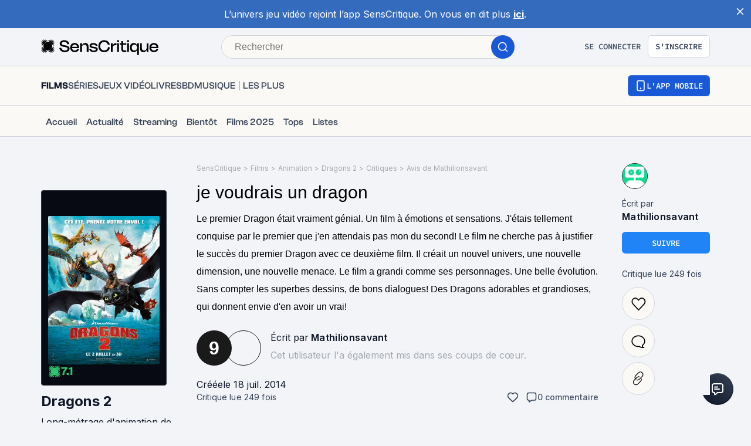

--- FILE ---
content_type: application/javascript; charset=UTF-8
request_url: https://www.senscritique.com/_next/static/chunks/pages/universe/%5Bslug%5D/critique/%5Bid%5D-d9c8ac2006bb7b60.js
body_size: 15015
content:
(self.webpackChunk_N_E=self.webpackChunk_N_E||[]).push([[5922,2276],{60990:function(e){var n={kind:"Document",definitions:[{kind:"OperationDefinition",operation:"mutation",name:{kind:"Name",value:"IncrementHits"},variableDefinitions:[{kind:"VariableDefinition",variable:{kind:"Variable",name:{kind:"Name",value:"listId"}},type:{kind:"NamedType",name:{kind:"Name",value:"Int"}},directives:[]},{kind:"VariableDefinition",variable:{kind:"Variable",name:{kind:"Name",value:"reviewId"}},type:{kind:"NamedType",name:{kind:"Name",value:"Int"}},directives:[]}],directives:[],selectionSet:{kind:"SelectionSet",selections:[{kind:"Field",name:{kind:"Name",value:"incrementHits"},arguments:[{kind:"Argument",name:{kind:"Name",value:"listId"},value:{kind:"Variable",name:{kind:"Name",value:"listId"}}},{kind:"Argument",name:{kind:"Name",value:"reviewId"},value:{kind:"Variable",name:{kind:"Name",value:"reviewId"}}}],directives:[]}]}}],loc:{start:0,end:111}};n.loc.source={body:"mutation IncrementHits($listId: Int, $reviewId: Int) {\n  incrementHits(listId: $listId, reviewId: $reviewId)\n}\n",name:"GraphQL request",locationOffset:{line:1,column:1}};var i={};function t(e,n){for(var i=0;i<e.definitions.length;i++){var t=e.definitions[i];if(t.name&&t.name.value==n)return t}}n.definitions.forEach(function(e){if(e.name){var n=new Set;(function e(n,i){if("FragmentSpread"===n.kind)i.add(n.name.value);else if("VariableDefinition"===n.kind){var t=n.type;"NamedType"===t.kind&&i.add(t.name.value)}n.selectionSet&&n.selectionSet.selections.forEach(function(n){e(n,i)}),n.variableDefinitions&&n.variableDefinitions.forEach(function(n){e(n,i)}),n.definitions&&n.definitions.forEach(function(n){e(n,i)})})(e,n),i[e.name.value]=n}}),e.exports=n,e.exports.IncrementHits=function(e,n){var r={kind:e.kind,definitions:[t(e,n)]};e.hasOwnProperty("loc")&&(r.loc=e.loc);var l=i[n]||new Set,a=new Set,o=new Set;for(l.forEach(function(e){o.add(e)});o.size>0;){var d=o;o=new Set,d.forEach(function(e){a.has(e)||(a.add(e),(i[e]||new Set).forEach(function(e){o.add(e)}))})}return a.forEach(function(n){var i=t(e,n);i&&r.definitions.push(i)}),r}(n,"IncrementHits")},15055:function(e,n,i){var t={kind:"Document",definitions:[{kind:"FragmentDefinition",name:{kind:"Name",value:"ProductMinimal"},typeCondition:{kind:"NamedType",name:{kind:"Name",value:"Product"}},directives:[],selectionSet:{kind:"SelectionSet",selections:[{kind:"FragmentSpread",name:{kind:"Name",value:"CommonProductMinimalInfos"},directives:[]},{kind:"FragmentSpread",name:{kind:"Name",value:"ProductProfessions"},directives:[]}]}}],loc:{start:0,end:220}};t.loc.source={body:'#import "queries/Product/fragments/CommonProductMinimalInfos.gql"\n#import "queries/Product/fragments/ProductProfessions.gql"\n\nfragment ProductMinimal on Product {\n  ...CommonProductMinimalInfos\n  ...ProductProfessions\n}\n',name:"GraphQL request",locationOffset:{line:1,column:1}};var r={};function l(e){return e.filter(function(e){if("FragmentDefinition"!==e.kind)return!0;var n=e.name.value;return!r[n]&&(r[n]=!0,!0)})}t.definitions=t.definitions.concat(l(i(28928).definitions)),t.definitions=t.definitions.concat(l(i(85208).definitions));var a={};function o(e,n){for(var i=0;i<e.definitions.length;i++){var t=e.definitions[i];if(t.name&&t.name.value==n)return t}}t.definitions.forEach(function(e){if(e.name){var n=new Set;(function e(n,i){if("FragmentSpread"===n.kind)i.add(n.name.value);else if("VariableDefinition"===n.kind){var t=n.type;"NamedType"===t.kind&&i.add(t.name.value)}n.selectionSet&&n.selectionSet.selections.forEach(function(n){e(n,i)}),n.variableDefinitions&&n.variableDefinitions.forEach(function(n){e(n,i)}),n.definitions&&n.definitions.forEach(function(n){e(n,i)})})(e,n),a[e.name.value]=n}}),e.exports=t,e.exports.ProductMinimal=function(e,n){var i={kind:e.kind,definitions:[o(e,n)]};e.hasOwnProperty("loc")&&(i.loc=e.loc);var t=a[n]||new Set,r=new Set,l=new Set;for(t.forEach(function(e){l.add(e)});l.size>0;){var d=l;l=new Set,d.forEach(function(e){r.has(e)||(r.add(e),(a[e]||new Set).forEach(function(e){l.add(e)}))})}return r.forEach(function(n){var t=o(e,n);t&&i.definitions.push(t)}),i}(t,"ProductMinimal")},85208:function(e){var n={kind:"Document",definitions:[{kind:"FragmentDefinition",name:{kind:"Name",value:"ProductProfessions"},typeCondition:{kind:"NamedType",name:{kind:"Name",value:"Product"}},directives:[],selectionSet:{kind:"SelectionSet",selections:[{kind:"Field",name:{kind:"Name",value:"actors"},arguments:[],directives:[],selectionSet:{kind:"SelectionSet",selections:[{kind:"Field",name:{kind:"Name",value:"name"},arguments:[],directives:[]},{kind:"Field",name:{kind:"Name",value:"person_id"},arguments:[],directives:[]},{kind:"Field",name:{kind:"Name",value:"url"},arguments:[],directives:[]}]}},{kind:"Field",name:{kind:"Name",value:"artists"},arguments:[],directives:[],selectionSet:{kind:"SelectionSet",selections:[{kind:"Field",name:{kind:"Name",value:"name"},arguments:[],directives:[]},{kind:"Field",name:{kind:"Name",value:"person_id"},arguments:[],directives:[]},{kind:"Field",name:{kind:"Name",value:"url"},arguments:[],directives:[]}]}},{kind:"Field",name:{kind:"Name",value:"authors"},arguments:[],directives:[],selectionSet:{kind:"SelectionSet",selections:[{kind:"Field",name:{kind:"Name",value:"name"},arguments:[],directives:[]},{kind:"Field",name:{kind:"Name",value:"person_id"},arguments:[],directives:[]},{kind:"Field",name:{kind:"Name",value:"url"},arguments:[],directives:[]}]}},{kind:"Field",name:{kind:"Name",value:"tvChannel"},arguments:[],directives:[],selectionSet:{kind:"SelectionSet",selections:[{kind:"Field",name:{kind:"Name",value:"name"},arguments:[],directives:[]},{kind:"Field",name:{kind:"Name",value:"url"},arguments:[],directives:[]}]}},{kind:"Field",name:{kind:"Name",value:"creators"},arguments:[],directives:[],selectionSet:{kind:"SelectionSet",selections:[{kind:"Field",name:{kind:"Name",value:"name"},arguments:[],directives:[]},{kind:"Field",name:{kind:"Name",value:"person_id"},arguments:[],directives:[]},{kind:"Field",name:{kind:"Name",value:"url"},arguments:[],directives:[]}]}},{kind:"Field",name:{kind:"Name",value:"developers"},arguments:[],directives:[],selectionSet:{kind:"SelectionSet",selections:[{kind:"Field",name:{kind:"Name",value:"name"},arguments:[],directives:[]},{kind:"Field",name:{kind:"Name",value:"person_id"},arguments:[],directives:[]},{kind:"Field",name:{kind:"Name",value:"url"},arguments:[],directives:[]}]}},{kind:"Field",name:{kind:"Name",value:"directors"},arguments:[],directives:[],selectionSet:{kind:"SelectionSet",selections:[{kind:"Field",name:{kind:"Name",value:"name"},arguments:[],directives:[]},{kind:"Field",name:{kind:"Name",value:"person_id"},arguments:[],directives:[]},{kind:"Field",name:{kind:"Name",value:"url"},arguments:[],directives:[]}]}},{kind:"Field",name:{kind:"Name",value:"distributors"},arguments:[],directives:[],selectionSet:{kind:"SelectionSet",selections:[{kind:"Field",name:{kind:"Name",value:"name"},arguments:[],directives:[]},{kind:"Field",name:{kind:"Name",value:"person_id"},arguments:[],directives:[]},{kind:"Field",name:{kind:"Name",value:"url"},arguments:[],directives:[]}]}},{kind:"Field",name:{kind:"Name",value:"illustrators"},arguments:[],directives:[],selectionSet:{kind:"SelectionSet",selections:[{kind:"Field",name:{kind:"Name",value:"name"},arguments:[],directives:[]},{kind:"Field",name:{kind:"Name",value:"person_id"},arguments:[],directives:[]},{kind:"Field",name:{kind:"Name",value:"url"},arguments:[],directives:[]}]}},{kind:"Field",name:{kind:"Name",value:"musicLabels"},arguments:[],directives:[],selectionSet:{kind:"SelectionSet",selections:[{kind:"Field",name:{kind:"Name",value:"name"},arguments:[],directives:[]},{kind:"Field",name:{kind:"Name",value:"person_id"},arguments:[],directives:[]},{kind:"Field",name:{kind:"Name",value:"url"},arguments:[],directives:[]}]}},{kind:"Field",name:{kind:"Name",value:"pencillers"},arguments:[],directives:[],selectionSet:{kind:"SelectionSet",selections:[{kind:"Field",name:{kind:"Name",value:"name"},arguments:[],directives:[]},{kind:"Field",name:{kind:"Name",value:"person_id"},arguments:[],directives:[]},{kind:"Field",name:{kind:"Name",value:"url"},arguments:[],directives:[]}]}},{kind:"Field",name:{kind:"Name",value:"producers"},arguments:[],directives:[],selectionSet:{kind:"SelectionSet",selections:[{kind:"Field",name:{kind:"Name",value:"name"},arguments:[],directives:[]},{kind:"Field",name:{kind:"Name",value:"person_id"},arguments:[],directives:[]},{kind:"Field",name:{kind:"Name",value:"url"},arguments:[],directives:[]}]}},{kind:"Field",name:{kind:"Name",value:"publishers"},arguments:[],directives:[],selectionSet:{kind:"SelectionSet",selections:[{kind:"Field",name:{kind:"Name",value:"name"},arguments:[],directives:[]},{kind:"Field",name:{kind:"Name",value:"person_id"},arguments:[],directives:[]},{kind:"Field",name:{kind:"Name",value:"url"},arguments:[],directives:[]}]}},{kind:"Field",name:{kind:"Name",value:"translators"},arguments:[],directives:[],selectionSet:{kind:"SelectionSet",selections:[{kind:"Field",name:{kind:"Name",value:"name"},arguments:[],directives:[]},{kind:"Field",name:{kind:"Name",value:"person_id"},arguments:[],directives:[]},{kind:"Field",name:{kind:"Name",value:"url"},arguments:[],directives:[]}]}},{kind:"Field",name:{kind:"Name",value:"__typename"},arguments:[],directives:[]}]}}],loc:{start:0,end:733}};n.loc.source={body:"fragment ProductProfessions on Product {\n  actors {\n    name\n    person_id\n    url\n  }\n  artists {\n    name\n    person_id\n    url\n  }\n  authors {\n    name\n    person_id\n    url\n  }\n  tvChannel {\n    name\n    url\n  }\n  creators {\n    name\n    person_id\n    url\n  }\n  developers {\n    name\n    person_id\n    url\n  }\n  directors {\n    name\n    person_id\n    url\n  }\n  distributors {\n    name\n    person_id\n    url\n  }\n  illustrators {\n    name\n    person_id\n    url\n  }\n  musicLabels {\n    name\n    person_id\n    url\n  }\n  pencillers {\n    name\n    person_id\n    url\n  }\n  producers {\n    name\n    person_id\n    url\n  }\n  publishers {\n    name\n    person_id\n    url\n  }\n  translators {\n    name\n    person_id\n    url\n  }\n  __typename\n}\n",name:"GraphQL request",locationOffset:{line:1,column:1}};var i={};function t(e,n){for(var i=0;i<e.definitions.length;i++){var t=e.definitions[i];if(t.name&&t.name.value==n)return t}}n.definitions.forEach(function(e){if(e.name){var n=new Set;(function e(n,i){if("FragmentSpread"===n.kind)i.add(n.name.value);else if("VariableDefinition"===n.kind){var t=n.type;"NamedType"===t.kind&&i.add(t.name.value)}n.selectionSet&&n.selectionSet.selections.forEach(function(n){e(n,i)}),n.variableDefinitions&&n.variableDefinitions.forEach(function(n){e(n,i)}),n.definitions&&n.definitions.forEach(function(n){e(n,i)})})(e,n),i[e.name.value]=n}}),e.exports=n,e.exports.ProductProfessions=function(e,n){var r={kind:e.kind,definitions:[t(e,n)]};e.hasOwnProperty("loc")&&(r.loc=e.loc);var l=i[n]||new Set,a=new Set,o=new Set;for(l.forEach(function(e){o.add(e)});o.size>0;){var d=o;o=new Set,d.forEach(function(e){a.has(e)||(a.add(e),(i[e]||new Set).forEach(function(e){o.add(e)}))})}return a.forEach(function(n){var i=t(e,n);i&&r.definitions.push(i)}),r}(n,"ProductProfessions")},51051:function(e,n,i){var t={kind:"Document",definitions:[{kind:"OperationDefinition",operation:"query",name:{kind:"Name",value:"Review"},variableDefinitions:[{kind:"VariableDefinition",variable:{kind:"Variable",name:{kind:"Name",value:"id"}},type:{kind:"NonNullType",type:{kind:"NamedType",name:{kind:"Name",value:"Int"}}},directives:[]},{kind:"VariableDefinition",variable:{kind:"Variable",name:{kind:"Name",value:"isPublished"}},type:{kind:"NamedType",name:{kind:"Name",value:"Boolean"}},directives:[]}],directives:[],selectionSet:{kind:"SelectionSet",selections:[{kind:"Field",name:{kind:"Name",value:"review"},arguments:[{kind:"Argument",name:{kind:"Name",value:"id"},value:{kind:"Variable",name:{kind:"Name",value:"id"}}},{kind:"Argument",name:{kind:"Name",value:"isPublished"},value:{kind:"Variable",name:{kind:"Name",value:"isPublished"}}}],directives:[],selectionSet:{kind:"SelectionSet",selections:[{kind:"FragmentSpread",name:{kind:"Name",value:"ReviewMinimal"},directives:[]},{kind:"Field",name:{kind:"Name",value:"author"},arguments:[],directives:[],selectionSet:{kind:"SelectionSet",selections:[{kind:"FragmentSpread",name:{kind:"Name",value:"UserNano"},directives:[]},{kind:"Field",name:{kind:"Name",value:"dateCreation"},arguments:[],directives:[]},{kind:"Field",name:{kind:"Name",value:"description"},arguments:[],directives:[]},{kind:"Field",name:{kind:"Name",value:"reviewsCreated"},arguments:[{kind:"Argument",name:{kind:"Name",value:"limit"},value:{kind:"IntValue",value:"5"}},{kind:"Argument",name:{kind:"Name",value:"offset"},value:{kind:"IntValue",value:"1"}}],directives:[],selectionSet:{kind:"SelectionSet",selections:[{kind:"Field",name:{kind:"Name",value:"items"},arguments:[],directives:[],selectionSet:{kind:"SelectionSet",selections:[{kind:"FragmentSpread",name:{kind:"Name",value:"ReviewNano"},directives:[]},{kind:"Field",alias:{kind:"Name",value:"product"},name:{kind:"Name",value:"preloadedProduct"},arguments:[],directives:[],selectionSet:{kind:"SelectionSet",selections:[{kind:"FragmentSpread",name:{kind:"Name",value:"ProductNano"},directives:[]}]}}]}}]}}]}},{kind:"Field",alias:{kind:"Name",value:"product"},name:{kind:"Name",value:"preloadedProduct"},arguments:[{kind:"Argument",name:{kind:"Name",value:"loadUserInfos"},value:{kind:"BooleanValue",value:!0}}],directives:[],selectionSet:{kind:"SelectionSet",selections:[{kind:"FragmentSpread",name:{kind:"Name",value:"ProductMinimal"},directives:[]},{kind:"Field",name:{kind:"Name",value:"currentUserInfos"},arguments:[],directives:[],selectionSet:{kind:"SelectionSet",selections:[{kind:"FragmentSpread",name:{kind:"Name",value:"ProductUserInfos"},directives:[]},{kind:"Field",name:{kind:"Name",value:"lists"},arguments:[],directives:[],selectionSet:{kind:"SelectionSet",selections:[{kind:"Field",name:{kind:"Name",value:"id"},arguments:[],directives:[]},{kind:"Field",name:{kind:"Name",value:"label"},arguments:[],directives:[]},{kind:"Field",name:{kind:"Name",value:"listSubtype"},arguments:[],directives:[]},{kind:"Field",name:{kind:"Name",value:"url"},arguments:[],directives:[]}]}}]}},{kind:"Field",name:{kind:"Name",value:"otherUserInfos"},arguments:[],directives:[],selectionSet:{kind:"SelectionSet",selections:[{kind:"FragmentSpread",name:{kind:"Name",value:"ProductUserInfos"},directives:[]},{kind:"Field",name:{kind:"Name",value:"lists"},arguments:[],directives:[],selectionSet:{kind:"SelectionSet",selections:[{kind:"Field",name:{kind:"Name",value:"id"},arguments:[],directives:[]},{kind:"Field",name:{kind:"Name",value:"label"},arguments:[],directives:[]},{kind:"Field",name:{kind:"Name",value:"listSubtype"},arguments:[],directives:[]},{kind:"Field",name:{kind:"Name",value:"url"},arguments:[],directives:[]}]}}]}},{kind:"Field",name:{kind:"Name",value:"reviews"},arguments:[{kind:"Argument",name:{kind:"Name",value:"limit"},value:{kind:"IntValue",value:"5"}},{kind:"Argument",name:{kind:"Name",value:"offset"},value:{kind:"IntValue",value:"1"}}],directives:[],selectionSet:{kind:"SelectionSet",selections:[{kind:"Field",name:{kind:"Name",value:"items"},arguments:[],directives:[],selectionSet:{kind:"SelectionSet",selections:[{kind:"FragmentSpread",name:{kind:"Name",value:"ReviewNano"},directives:[]},{kind:"Field",name:{kind:"Name",value:"author"},arguments:[],directives:[],selectionSet:{kind:"SelectionSet",selections:[{kind:"FragmentSpread",name:{kind:"Name",value:"UserNano"},directives:[]}]}}]}}]}},{kind:"Field",name:{kind:"Name",value:"providers"},arguments:[],directives:[],selectionSet:{kind:"SelectionSet",selections:[{kind:"Field",name:{kind:"Name",value:"appStoreUrl"},arguments:[],directives:[]},{kind:"Field",name:{kind:"Name",value:"name"},arguments:[],directives:[]},{kind:"Field",name:{kind:"Name",value:"providerAppId"},arguments:[],directives:[]},{kind:"Field",name:{kind:"Name",value:"providerId"},arguments:[],directives:[]},{kind:"Field",name:{kind:"Name",value:"providerProductId"},arguments:[],directives:[]},{kind:"Field",name:{kind:"Name",value:"webUrl"},arguments:[],directives:[]},{kind:"Field",name:{kind:"Name",value:"appUrl"},arguments:[],directives:[],selectionSet:{kind:"SelectionSet",selections:[{kind:"Field",name:{kind:"Name",value:"android"},arguments:[],directives:[]},{kind:"Field",name:{kind:"Name",value:"ios"},arguments:[],directives:[]}]}}]}},{kind:"Field",name:{kind:"Name",value:"scoutsAverage"},arguments:[],directives:[],selectionSet:{kind:"SelectionSet",selections:[{kind:"Field",name:{kind:"Name",value:"average"},arguments:[],directives:[]}]}},{kind:"Field",name:{kind:"Name",value:"tvGuide"},arguments:[],directives:[],selectionSet:{kind:"SelectionSet",selections:[{kind:"Field",name:{kind:"Name",value:"channel"},arguments:[],directives:[],selectionSet:{kind:"SelectionSet",selections:[{kind:"Field",name:{kind:"Name",value:"id"},arguments:[],directives:[]},{kind:"Field",name:{kind:"Name",value:"label"},arguments:[],directives:[]}]}},{kind:"Field",name:{kind:"Name",value:"showTimes"},arguments:[],directives:[],selectionSet:{kind:"SelectionSet",selections:[{kind:"Field",name:{kind:"Name",value:"id"},arguments:[],directives:[]},{kind:"Field",name:{kind:"Name",value:"dateStart"},arguments:[],directives:[]},{kind:"Field",name:{kind:"Name",value:"dateEnd"},arguments:[],directives:[]}]}}]}},{kind:"Field",name:{kind:"Name",value:"vodPlatforms"},arguments:[],directives:[],selectionSet:{kind:"SelectionSet",selections:[{kind:"Field",name:{kind:"Name",value:"platform"},arguments:[],directives:[],selectionSet:{kind:"SelectionSet",selections:[{kind:"Field",name:{kind:"Name",value:"id"},arguments:[],directives:[]},{kind:"Field",name:{kind:"Name",value:"idCnc"},arguments:[],directives:[]},{kind:"Field",name:{kind:"Name",value:"label"},arguments:[],directives:[]}]}},{kind:"Field",name:{kind:"Name",value:"modalities"},arguments:[],directives:[],selectionSet:{kind:"SelectionSet",selections:[{kind:"Field",name:{kind:"Name",value:"id"},arguments:[],directives:[]},{kind:"Field",name:{kind:"Name",value:"url"},arguments:[],directives:[]},{kind:"Field",name:{kind:"Name",value:"price"},arguments:[],directives:[]},{kind:"Field",name:{kind:"Name",value:"iptv"},arguments:[],directives:[]},{kind:"Field",name:{kind:"Name",value:"quality"},arguments:[],directives:[]},{kind:"Field",name:{kind:"Name",value:"language"},arguments:[],directives:[]},{kind:"Field",name:{kind:"Name",value:"mode"},arguments:[],directives:[]},{kind:"Field",name:{kind:"Name",value:"dateStart"},arguments:[],directives:[]},{kind:"Field",name:{kind:"Name",value:"dateEnd"},arguments:[],directives:[]}]}}]}}]}}]}}]}}],loc:{start:0,end:1866}};t.loc.source={body:'#import "queries/Review/fragments/ReviewMinimal.gql"\n#import "queries/User/fragments/UserNano.gql"\n#import "queries/Product/fragments/ProductMinimal.gql"\n#import "queries/Product/fragments/ProductNano.gql"\n#import "queries/Product/fragments/ProductUserInfos.gql"\n\nquery Review($id: Int!, $isPublished: Boolean) {\n  review(id: $id, isPublished: $isPublished) {\n    ...ReviewMinimal\n    author {\n      ...UserNano\n      dateCreation\n      description\n      reviewsCreated(limit: 5, offset: 1) {\n        items {\n          ...ReviewNano\n          product: preloadedProduct {\n            ...ProductNano\n          }\n        }\n      }\n    }\n    product: preloadedProduct(loadUserInfos: true) {\n      ...ProductMinimal\n      currentUserInfos {\n        ...ProductUserInfos\n        lists {\n          id\n          label\n          listSubtype\n          url\n        }\n      }\n      otherUserInfos {\n        ...ProductUserInfos\n        lists {\n          id\n          label\n          listSubtype\n          url\n        }\n      }\n      reviews(limit: 5, offset: 1) {\n        items {\n          ...ReviewNano\n          author {\n            ...UserNano\n          }\n        }\n      }\n      providers {\n        appStoreUrl\n        name\n        providerAppId\n        providerId\n        providerProductId\n        webUrl\n        appUrl {\n          android\n          ios\n        }\n      }\n\n      scoutsAverage {\n        average\n      }\n      tvGuide {\n        channel {\n          id\n          label\n        }\n        showTimes {\n          id\n          dateStart\n          dateEnd\n        }\n      }\n      vodPlatforms {\n        platform {\n          id\n          idCnc\n          label\n        }\n        modalities {\n          id\n          url\n          price\n          iptv\n          quality\n          language\n          mode\n          dateStart\n          dateEnd\n        }\n      }\n    }\n  }\n}\n',name:"GraphQL request",locationOffset:{line:1,column:1}};var r={};function l(e){return e.filter(function(e){if("FragmentDefinition"!==e.kind)return!0;var n=e.name.value;return!r[n]&&(r[n]=!0,!0)})}t.definitions=t.definitions.concat(l(i(35708).definitions)),t.definitions=t.definitions.concat(l(i(67187).definitions)),t.definitions=t.definitions.concat(l(i(15055).definitions)),t.definitions=t.definitions.concat(l(i(97542).definitions)),t.definitions=t.definitions.concat(l(i(77017).definitions));var a={};function o(e,n){for(var i=0;i<e.definitions.length;i++){var t=e.definitions[i];if(t.name&&t.name.value==n)return t}}t.definitions.forEach(function(e){if(e.name){var n=new Set;(function e(n,i){if("FragmentSpread"===n.kind)i.add(n.name.value);else if("VariableDefinition"===n.kind){var t=n.type;"NamedType"===t.kind&&i.add(t.name.value)}n.selectionSet&&n.selectionSet.selections.forEach(function(n){e(n,i)}),n.variableDefinitions&&n.variableDefinitions.forEach(function(n){e(n,i)}),n.definitions&&n.definitions.forEach(function(n){e(n,i)})})(e,n),a[e.name.value]=n}}),e.exports=t,e.exports.Review=function(e,n){var i={kind:e.kind,definitions:[o(e,n)]};e.hasOwnProperty("loc")&&(i.loc=e.loc);var t=a[n]||new Set,r=new Set,l=new Set;for(t.forEach(function(e){l.add(e)});l.size>0;){var d=l;l=new Set,d.forEach(function(e){r.has(e)||(r.add(e),(a[e]||new Set).forEach(function(e){l.add(e)}))})}return r.forEach(function(n){var t=o(e,n);t&&i.definitions.push(t)}),i}(t,"Review")},98920:function(e,n,i){(window.__NEXT_P=window.__NEXT_P||[]).push(["/universe/[slug]/critique/[id]",function(){return i(56871)}])},92907:function(e,n,i){"use strict";i.d(n,{Z:function(){return B}});var t=i(85893),r=i(46710),l=i(41664),a=i.n(l),o=i(45697),d=i.n(o),s=i(41686),u=i(39669),c=i(38775),m=i(92328),v=i(16664),p=i(16761),f=i(75829);let g={text:"SensCritique",url:"/"},h=function(e){let n=arguments.length>1&&void 0!==arguments[1]?arguments[1]:{},{suffixItem:i}=n;return e?[g,{text:e.name,url:e.url},i?{...i,url:i.url||"".concat(e.url,"/").concat(i.suffix)}:null].filter(e=>(null==e?void 0:e.text)&&(null==e?void 0:e.url)):[g]},k=function(e){var n,i,t,r;let l=arguments.length>1&&void 0!==arguments[1]?arguments[1]:{},a=arguments.length>2&&void 0!==arguments[2]?arguments[2]:{},{suffixItem:o}=l,{review:d}=a;if(!e||!e.universe)return[g];let s=(0,m.j0)(e.universe),u=(0,p.A5)(e.universe,"p"),f=null;if(e.universe===(0,v.V)("tvShowEpisode")){u=(0,p.A5)((0,v.V)("tvShow"),"p");let n=e.parentTvShow||e.preloadedParentTvShow;f={text:null==n?void 0:n.title,url:null==n?void 0:n.url}}let h=[g,{text:(0,c.kC)(u).trim(),url:s},{text:(0,c.kC)(null==e?void 0:null===(i=e.genresInfos)||void 0===i?void 0:null===(n=i[0])||void 0===n?void 0:n.label),url:null==e?void 0:null===(r=e.genresInfos)||void 0===r?void 0:null===(t=r[0])||void 0===t?void 0:t.url},f,{text:e.title,url:e.url},o?{...o,url:o.url||"".concat(e.url,"/").concat(o.suffix)}:null].filter(e=>(null==e?void 0:e.text)&&(null==e?void 0:e.url));return d&&(h=[...h,{text:"Critiques",url:"".concat(e.url,"/critiques")},{text:"Avis de ".concat(null==d?void 0:d.author.username),url:d.url}]),h},b=function(e){let n=arguments.length>1&&void 0!==arguments[1]?arguments[1]:{},{suffixItem:i}=n;return(null==e?void 0:e.name)?[g,{text:e.name,url:e.url},i?{...i,url:i.url||"".concat(e.url,"/").concat(i.suffix)}:null].filter(e=>(null==e?void 0:e.text)&&(null==e?void 0:e.url)):[g]},w=e=>(null==e?void 0:e.user.name)&&(null==e?void 0:e.me.name)?[g,{text:"".concat(e.user.name," vs ").concat(e.me.name),url:"".concat(e.user.url,"/versus")}]:[g],x=e=>{let{suffixItem:n}=e;return[g,{text:"Catalogue",url:"/".concat(n.url)}]},S=function(e){let n=arguments.length>1&&void 0!==arguments[1]?arguments[1]:{},i=arguments.length>2?arguments[2]:void 0,{suffixItem:t}=n;return e?[g,{text:i("universe.breadcrumb.breadcrumb",{context:e}),url:(0,m.j0)((0,v.V)(e))},t?{...t,url:"#"}:null].filter(e=>null==e?void 0:e.text):[g]},y=function(e){let n=arguments.length>1&&void 0!==arguments[1]?arguments[1]:[],i=arguments.length>2?arguments[2]:void 0,{suffixItems:t}=n;return e?[g,{text:i("homeUniverse.name",{context:e}),url:i("homeUniverse.url",{context:e})},t&&t[0]||null,t&&t[1]||null].filter(e=>null==e?void 0:e.text):[g]},N=function(e){let n=arguments.length>1&&void 0!==arguments[1]?arguments[1]:{},{suffixItem:i}=n;return e?[g,{text:(0,c.kC)(e.author.name).trim(),url:e.author.url},i?{...i,url:"/".concat(e.author.username,"/listes")}:null,{text:(0,c.kC)(e.label).trim(),url:e.url}].filter(e=>(null==e?void 0:e.text)&&(null==e?void 0:e.url)):[g]},C=function(e){let n=arguments.length>1&&void 0!==arguments[1]?arguments[1]:{},i=arguments.length>2?arguments[2]:void 0,{suffixItem:t}=n,r=(0,m.j0)(f.JO[e.toUpperCase()]);return e?[g,{text:i("universe.breadcrumb.breadcrumb_".concat(e)),url:r},t?{...t,url:"#"}:null].filter(e=>null==e?void 0:e.text):[g]},P=function(){let e=arguments.length>0&&void 0!==arguments[0]?arguments[0]:{},{suffixItem:n}=e;return[g,n?{...n,url:"#"}:null].filter(e=>null==e?void 0:e.text)},j=function(e){var n,i,t,r;let l=arguments.length>1&&void 0!==arguments[1]?arguments[1]:{},{suffixItem:a}=l;if(!e)return[g];let o=(0,p.A5)(e.universe,"p").trim(),d=(0,m.j0)(e.universe);return[g,{text:(0,c.kC)(o),url:d},a?{...a,url:"".concat(d,"/sondages")}:null,{text:(0,c.kC)((null===(n=e.parent)||void 0===n?void 0:n.label)||e.label).trim(),url:(null===(i=e.parent)||void 0===i?void 0:i.url)||e.url},{text:"R\xe9ponses de ".concat(null==e?void 0:null===(t=e.author)||void 0===t?void 0:t.name),url:null==e?void 0:null===(r=e.author)||void 0===r?void 0:r.url}].filter(e=>(null==e?void 0:e.text)&&e.url)},Z=function(){let e=arguments.length>0&&void 0!==arguments[0]?arguments[0]:{},{suffixItem:n}=e;return[g,{text:"Films",url:"/Film"},n?{...n,url:"#"}:null,{text:"Programme TV",url:"#"}].filter(e=>null==e?void 0:e.text)},I=function(e){let n=arguments.length>1&&void 0!==arguments[1]?arguments[1]:{},{suffixItem:i}=n;return[g,{text:e("blog.breadcrumb.label"),url:"/l-edito"},i?{...i,url:"#"}:null].filter(e=>null==e?void 0:e.text)},F=function(e){let{activity:n,contact:i,everymovie:t,homeUniverse:r,list:l,pollAnswer:a,product:o,review:d,search:s,topUniverse:u,universe:c,user:m,versus:v,blog:p}=e,f=arguments.length>1&&void 0!==arguments[1]?arguments[1]:{},F=arguments.length>2?arguments[2]:void 0;return n?P(f):i?h(i,f):t?Z(f):r?y(r,f,F):l?N(l,f):a?j(a,f):o?k(o,f,{review:d}):s?x(f):u?C(u,f,F):c?S(c,f,F):m?b(m,f):v?w(v):p?I(F,f):(null==f?void 0:f.suffixItem)?[g,null==f?void 0:f.suffixItem]:[g]};var T=i(99339),R=i(49862),L=i(84459),_=i(25674),O=i(10183);let q=s.ZP.div.withConfig({componentId:"sc-ed82e5ae-0"})(["display:block;"]),E=(0,s.ZP)(u.bZ).withConfig({componentId:"sc-ed82e5ae-1"})(["",";color:",";display:inline-block;"],e=>{let{theme:n}=e;return n.ellipsis(230)},e=>{let{theme:n}=e;return n.colors.greyChateau}),z=(0,s.ZP)(E).withConfig({componentId:"sc-ed82e5ae-2"})(["padding:",";"],e=>{let{theme:n}=e;return"0 ".concat(n.gap.xs," 0 ").concat(n.gap.xs)}),M=e=>{let{activity:n,className:i,contact:l,everymovie:o,homeUniverse:d,list:s,options:u,optionsUniverse:c,pollAnswer:m,product:v,review:p,search:f,topUniverse:g,universe:h,user:k,versus:b,blog:w}=e,{t:x}=(0,r.$G)("common"),S=F({activity:n,contact:l,everymovie:o,homeUniverse:d,list:s,pollAnswer:m,product:v,review:p,search:f,topUniverse:g,universe:h,user:k,versus:b,blog:w},d?c:u,x);return(null==S?void 0:S.length)?(0,t.jsx)(q,{className:i,"data-testid":"breadcrumb",children:S.map((e,n)=>(0,t.jsxs)("span",{children:[(0,t.jsx)(a(),{href:null==e?void 0:e.url,passHref:!0,prefetch:!1,legacyBehavior:!0,children:(0,t.jsx)(E,{as:"a",href:null==e?void 0:e.url,size:"xs",children:e.text})}),n!==S.length-1&&(0,t.jsx)(z,{as:"span",size:"xs",children:">"})]},e.text))}):null};M.propTypes={activity:d().bool,blog:d().bool,className:d().string,contact:T.u,everymovie:d().bool,homeUniverse:d().string,list:O.RH,options:d().shape({suffixItem:d().shape({suffix:d().string,text:d().string,url:d().string})}),optionsUniverse:d().shape({suffixItems:d().arrayOf(d().shape({suffix:d().string,text:d().string,url:d().string}))}),pollAnswer:O.RH,product:R.kv,review:L.Nn,search:d().bool,topUniverse:d().string,universe:d().string,user:_.dO,versus:d().shape({me:_.dO.isRequired,user:_.dO.isRequired})},M.defaultProps={activity:!1,className:null,contact:null,everymovie:!1,homeUniverse:null,list:null,options:{},optionsUniverse:{},pollAnswer:null,product:null,review:null,search:!1,topUniverse:null,universe:null,user:null,versus:null,blog:!1};var B=M},62276:function(e,n,i){"use strict";i.r(n);var t=i(85893),r=i(46710),l=i(45697),a=i.n(l),o=i(41686),d=i(39669),s=i(51736),u=i(70431),c=i(84459),m=i(38775);let v=(0,o.ZP)(s.Z).withConfig({componentId:"sc-584ac089-0"})(["margin-bottom:",";"],e=>{let{theme:n}=e;return n.gap.l}),p=(0,o.ZP)(d.bZ).withConfig({componentId:"sc-584ac089-1"})(["color:",";"],e=>{let{theme:n}=e;return n.new.colors.brandPrimary.electricBlue}),f=o.ZP.div.withConfig({componentId:"sc-584ac089-2"})(["white-space:initial;"]),g=e=>{let{displayReviewTitle:n,isLoading:i,reviews:l,reviewTitleTag:a,seeMoreLabel:o,title:d,titleMobile:s,titleTag:c,url:g,withActionRight:h,nbItemsToShow:k,withSocialMedias:b,isSmallReview:w}=e,{t:x}=(0,r.$G)("common");return(0,t.jsx)(v,{actionRight:h&&(0,t.jsx)(p,{children:x("product.carousels.reviews.actionRight")}),isLoading:i,nbItemsToShow:k,items:null==l?void 0:l.map((e,i)=>({key:(e.id+i).toString(),node:(0,t.jsx)(f,{children:(0,t.jsx)(u.Z,{displayReviewTitle:n,isSmallReview:w,productRating:e.rating,review:{...e,bodyText:(0,m.WR)(e.bodyText||e.bodyText,0,150,150,!0)},reviewTitleTag:a,user:e.author,withSocialMedias:b,isCarousel:!0})})})),seeMoreLabel:o,seeMoreLink:g,title:d,titleMobile:s,titleTag:c})};g.propTypes={displayReviewTitle:a().bool,isLoading:a().bool,reviews:a().arrayOf(c.Nn),reviewTitleTag:a().string,seeMoreLabel:a().string,withSocialMedias:a().bool,title:a().string,titleMobile:a().string,titleTag:a().string,url:a().string,withActionRight:a().bool,nbItemsToShow:a().number,isSmallReview:a().bool},g.defaultProps={displayReviewTitle:!1,isLoading:!1,reviews:null,reviewTitleTag:null,seeMoreLabel:"Voir toutes les r\xe9actions",withSocialMedias:!1,title:null,titleMobile:null,titleTag:null,url:null,withActionRight:!1,nbItemsToShow:3,isSmallReview:!1},n.default=g},1437:function(e,n,i){"use strict";i.d(n,{Z:function(){return p}});var t=i(85893),r=i(46710),l=i(67294),a=i(41686),o=i(39669),d=i(65333),s=i(55279);let u=(0,l.memo)(e=>{let{color:n="#344054",width:i=20,height:r=20}=e;return(0,t.jsx)("svg",{width:i,height:r,viewBox:"0 0 20 20",fill:"none",xmlns:"http://www.w3.org/2000/svg",children:(0,t.jsx)("path",{d:"M2.5 6.5C2.5 5.09987 2.5 4.3998 2.77248 3.86502C3.01217 3.39462 3.39462 3.01217 3.86502 2.77248C4.3998 2.5 5.09987 2.5 6.5 2.5H13.5C14.9001 2.5 15.6002 2.5 16.135 2.77248C16.6054 3.01217 16.9878 3.39462 17.2275 3.86502C17.5 4.3998 17.5 5.09987 17.5 6.5V11C17.5 12.4001 17.5 13.1002 17.2275 13.635C16.9878 14.1054 16.6054 14.4878 16.135 14.7275C15.6002 15 14.9001 15 13.5 15H11.4031C10.8831 15 10.6231 15 10.3743 15.051C10.1537 15.0963 9.94017 15.1712 9.73957 15.2737C9.51347 15.3892 9.31043 15.5517 8.90434 15.8765L6.91646 17.4668C6.56973 17.7442 6.39636 17.8829 6.25045 17.8831C6.12356 17.8832 6.00352 17.8255 5.92436 17.7263C5.83333 17.6123 5.83333 17.3903 5.83333 16.9463V15C5.05836 15 4.67087 15 4.35295 14.9148C3.49022 14.6836 2.81635 14.0098 2.58519 13.147C2.5 12.8291 2.5 12.4416 2.5 11.6667V6.5Z",stroke:n,strokeWidth:"1.66667",strokeLinecap:"round",strokeLinejoin:"round"})})}),c=a.ZP.div.withConfig({componentId:"sc-3277dfb-0"})(["align-items:center;cursor:pointer;display:flex;flex-direction:row;"]),m=(0,a.ZP)(o.bZ).withConfig({componentId:"sc-3277dfb-1"})(["margin-left:",";"],e=>{let{theme:n}=e;return n.gap.xs}),v=(0,a.ZP)(s.Z).withConfig({componentId:"sc-3277dfb-2"})(["padding:0;span{font-family:",";font-weight:",";text-transform:none;}"],e=>{let{theme:n}=e;return n.font.inter},e=>{let{theme:n}=e;return n.fontWeight.medium});var p=e=>{let{big:n=!1,isPremium:i=!1,onClick:l,total:a=0,withText:o=!1}=e,{t:s}=(0,r.$G)("common"),p=a;return(o&&(p=s("commentsNumber.comments",{count:a||0,total:a})),n)?(0,t.jsxs)(c,{"data-testid":"comments-number",onClick:l,children:[(0,t.jsx)(d.Z,{isPremium:i}),a?(0,t.jsx)(m,{size:n?"m":"s",type:i?"premiumFeed":"default",children:p}):null]}):(0,t.jsx)(v,{dataAttributes:{"data-testid":"comments-number"},iconLeft:(0,t.jsx)(u,{}),hierarchy:"tertiary",size:"xs",onClick:l,children:p})}},29967:function(e,n,i){"use strict";i.d(n,{Z:function(){return j}});var t=i(85893),r=i(46710),l=i(41686),a=i(39669),o=i(67294),d=i(45697),s=i.n(d),u=i(36065),c=i(96266),m=i(38775);let v=(0,l.ZP)(u._j).withConfig({componentId:"sc-50c20327-0"})(["color:",";"],e=>{let{isGrey:n,theme:i}=e;return n?i.colors.greyChateau:i.colors.greyCodRay}),p=(0,l.ZP)(v).withConfig({componentId:"sc-50c20327-1"})(["font-family:",";"],e=>{let{theme:n}=e;return n.font.system}),f=(0,l.ZP)(v).withConfig({componentId:"sc-50c20327-2"})(["color:",";font-family:",";"],e=>{let{theme:n}=e;return n.colors.white},e=>{let{theme:n}=e;return n.font.system}),g=e=>{let{children:n,className:i,type:r,isGrey:l,size:a}=e;if("object"==typeof n)switch(r){case c.Z.secondary:return(0,t.jsx)(p,{className:i,"data-testid":"feed-text",isGrey:l,size:a,children:n});case c.Z.tertiary:return(0,t.jsx)(f,{className:i,"data-testid":"feed-text",size:a,children:n});default:return(0,t.jsx)(v,{className:i,"data-testid":"feed-text",isGrey:l,size:a,children:n})}switch(r){case c.Z.secondary:return(0,t.jsx)(p,{className:i,dangerouslySetInnerHTML:{__html:(0,m.H3)(n)},"data-testid":"feed-text",isGrey:l,size:a});case c.Z.tertiary:return(0,t.jsx)(f,{className:i,dangerouslySetInnerHTML:{__html:(0,m.H3)(n)},"data-testid":"feed-text",size:a});default:return(0,t.jsx)(v,{className:i,dangerouslySetInnerHTML:{__html:(0,m.H3)(n)},"data-testid":"feed-text",isGrey:l,size:a})}};g.propTypes={children:s().node.isRequired,className:s().string,isGrey:s().bool,type:s().oneOf(["primary","secondary","tertiary"]),size:s().oneOf(["s","m","ml","l","mxl"])},g.defaultProps={className:null,isGrey:!1,type:"primary",size:"m"};let h=o.memo(g);var k=i(33800),b=i(81822),w=i(16761),x=i(16664),S=i(16679);let y=(0,l.ZP)(a.bZ).withConfig({componentId:"sc-ea42ea1d-0"})(["color:",";*{font-size:inherit;}"],e=>{let{isWhite:n,theme:i,type:t}=e;return n&&!t?i.colors.white:i.new.colors.text[t]}),N=l.ZP.span.withConfig({componentId:"sc-ea42ea1d-1"})(["display:inline;font-size:",";font-weight:",";"],e=>{let{size:n,theme:i}=e;return i.fontSize[n]},e=>{let{theme:n}=e;return n.fontWeight.normal}),C=l.ZP.span.withConfig({componentId:"sc-ea42ea1d-2"})(["display:flex;flex-direction:row;"]),P=l.ZP.span.withConfig({componentId:"sc-ea42ea1d-3"})(["padding-left:",";"],e=>{let{theme:n}=e;return n.gap.xs});var j=e=>{let{product:n,className:i,isFeed:l=!1,isProduct:a=!1,isPremium:o=!1,isWhite:d=!1,platform:s,shouldPrefix:u=!1,showCasting:c=!1,showLeftYear:m=!1,showRightYear:v=!1,showUnderYear:p=!1,size:f="m",noLink:g=!1,type:j="textPrimary"}=e,Z=l?{isGrey:!0}:{isWhite:d,size:f},{t:I}=(0,r.$G)("common"),F=(0,w.Sy)(n,I,"s",!0,a,g),T=(0,w.B8)(n),R=n.universe===b.KT.TV_SHOW_EPISODE,L=I("product.episodeNumberTitle",{episodeNumber:n.episodeNumber,seasonNumber:n.seasonNumber}),_=(0,w.LU)(n.duration),O=(0,w.Bd)(null==n?void 0:n.frenchReleaseDate),q=(0,w.Bd)(n.dateReleaseOriginal),E=(0,w.jf)(n.gameSystems,I),z=(0,t.jsx)(k.Z,{href:"".concat(n.url,"/saisons"),hover:!0,size:"s",children:(0,t.jsx)("span",{children:I("product.seasonInfo",{count:null==n?void 0:n.numberOfSeasons,product:n})})}),M=(0,w.y9)(q,O,n);return(0,t.jsxs)(l?h:y,{...Z,className:i,"data-testid":"creators",type:o?"white":j,children:[m&&T?(0,t.jsx)("span",{children:"".concat(T," \xb7 ")}):null,u?(0,t.jsxs)("span",{"data-testid":"creators-category",children:[a?n.category||I("product.universe.".concat((0,x.D)(n.universe))):null,a?null:(0,t.jsxs)(t.Fragment,{children:[(0,t.jsx)(N,{size:f,children:(0,t.jsx)("span",{children:n.category?"".concat(n.category," "):(0,w.A5)(n.universe)})}),(null==F?void 0:F.length)&&n.universe!==(0,x.V)("tvShow")?(0,t.jsxs)("span",{children:["de ",n.universe===(0,x.V)("tvShow")?" ":""]}):""]})]}):null,a&&(null==F?void 0:F.length)>0?" de ":"",R?null:F,a&&n.numberOfSeasons?" \xb7 ":null,a&&n.numberOfSeasons?z:null,a&&E&&" \xb7 ".concat(E),a&&_?" \xb7 ".concat(_):null,a&&M?" \xb7 ".concat(M):null,R?null:c&&(0,w.FB)(n),!R&&p?(0,t.jsxs)(C,{children:["".concat((null==F?void 0:F.length)?" ":""),"(",T||null,n.universe===(0,x.V)("game")&&s&&(0,t.jsxs)(P,{children:[" \xb7 ",s]}),")"]}):null,!R&&v&&T?(0,t.jsx)("span",{children:" \xb7 ".concat(T)}):null,R?I("creators.episode",{episodeInfos:L,tvShowTitle:(0,S.v)(n.url)}):null]})}},36065:function(e,n,i){"use strict";i.d(n,{_j:function(){return l},q1:function(){return a}});var t=i(41686);let r=(0,t.iv)(["color:",";font-family:",";font-size:",";line-height:",";margin:0;"],e=>{let{theme:n}=e;return n.colors.greyCodRay},e=>{let{theme:n}=e;return n.font.inter},e=>{let{theme:n,size:i}=e;return i?n.fontSize[i]:n.fontSize.m},e=>{let{theme:n}=e;return n.lineHeight.m}),l=t.ZP.p.withConfig({componentId:"sc-2b501059-0"})([""," font-weight:",";"],r,e=>{let{theme:n}=e;return n.fontWeight.normal});t.ZP.p.withConfig({componentId:"sc-2b501059-1"})([""," font-weight:",";"],r,e=>{let{theme:n}=e;return n.fontWeight.bold});let a=t.ZP.a.withConfig({componentId:"sc-2b501059-2"})([""," color:",";cursor:pointer;font-weight:",";"],r,e=>{let{theme:n}=e;return n.colors.blueDodger},e=>{let{theme:n}=e;return n.fontWeight.normal})},33961:function(e,n,i){"use strict";var t=i(85893),r=i(46710);i(67294);var l=i(41686),a=i(39669),o=i(75140),d=i(28080),s=i(58478),u=i(55279),c=i(74990);let m=l.ZP.div.withConfig({componentId:"sc-b447a373-0"})(["align-items:center;background:",";border-radius:",";cursor:",";display:flex;flex-direction:row;padding:",";width:max-content;"],e=>{let{theme:n,withBackground:i}=e;return i?"".concat(n.colors.greyCodRay.addAlpha(.05)):"transparent"},e=>{let{theme:n,withBackground:i}=e;return i?n.radius.l:0},e=>{let{big:n}=e;return n?"pointer":"initial"},e=>{let{theme:n,withBackground:i}=e;return i?"".concat(n.gap.xxs," ").concat(n.gap.xs," ").concat(n.gap.xxs," ").concat(n.gap.s):0}),v=(0,l.ZP)(a.bZ).withConfig({componentId:"sc-b447a373-1"})(["cursor:pointer;margin-left:",";&:hover{text-decoration:",";}"],e=>{let{theme:n}=e;return n.gap.xs},e=>{let{big:n}=e;return n?"underline":null}),p=l.ZP.div.withConfig({componentId:"sc-b447a373-2"})(["align-items:center;cursor:",";display:flex;"],e=>{let{isMe:n}=e;return n?"initial":"pointer"}),f=(0,l.ZP)(u.Z).withConfig({componentId:"sc-b447a373-3"})(["padding:0;span{font-family:",";font-weight:",";text-transform:none;}svg{fill:",";}"],e=>{let{theme:n}=e;return n.font.inter},e=>{let{theme:n}=e;return n.fontWeight.medium},e=>{let{isLiked:n,theme:i}=e;return n?i.new.colors.rating.brightRed:"none"});n.Z=e=>{let{big:n=!1,isLiked:i=!1,isMe:a=!1,isPremium:u=!1,onCountClick:g,onHeartClick:h,total:k,withBackground:b=!1}=e,{t:w}=(0,r.$G)("common"),x=(0,l.Fg)(),S=u?s.ZP.colors.greyChateau:s.ZP.colors.black;return n?(0,t.jsxs)(m,{big:n,"data-testid":"likes-number",withBackground:b,children:[(0,t.jsx)(p,{"data-testid":"like-icon-wrapper",isMe:a,onClick:h,children:(0,t.jsx)(o.default,{big:n,color:i?s.ZP.colors.redThunderbird:S,filled:i,height:17,width:17})}),k&&k>0?(0,t.jsx)(v,{big:n,onClick:g,size:n?"m":"s",type:u?"premiumFeed":"default",weight:i?"bold":"normal",children:w("likesNumber.count",{number:(0,d.Z)(k)})}):null]}):(0,t.jsx)(f,{dataAttributes:{"data-testid":"likes-number"},isLiked:i,iconLeft:(0,t.jsx)(p,{"data-testid":"like-icon-wrapper",isMe:a,onClick:e=>{e.stopPropagation(),h()},children:(0,t.jsx)(c.Z,{color:i?x.new.colors.rating.brightRed:x.new.colors.button.secondaryText})}),hierarchy:"tertiary",size:"xs",onClick:g,children:k&&k>0?w("likesNumber.count",{number:(0,d.Z)(k||0)}):null})}},41470:function(e,n,i){"use strict";var t=i(85893);i(67294);var r=i(41686);let l=(0,r.F4)(["0%,80%,100%{transform:scale(0);}40%{transform:scale(1.0);}"]),a=r.ZP.div.withConfig({componentId:"sc-296d6477-0"})(["display:flex;justify-content:center;"]),o=(0,r.iv)(["animation:"," 1.4s infinite ease-in-out both;"],l),d=r.ZP.div.withConfig({componentId:"sc-296d6477-1"})([""," background-color:",";border-radius:100%;height:",";width:",";&:not(:last-child){margin-right:",";}"],o,e=>{let{theme:n}=e;return n.colors.greenSpring},e=>{let{theme:n}=e;return n.gap.m},e=>{let{theme:n}=e;return n.gap.m},e=>{let{theme:n}=e;return n.gap.xs}),s=(0,r.ZP)(d).withConfig({componentId:"sc-296d6477-2"})(["animation-delay:-0.32s;background-color:",";"],e=>{let{theme:n}=e;return n.colors.redThunderbird}),u=(0,r.ZP)(d).withConfig({componentId:"sc-296d6477-3"})(["animation-delay:-0.16s;background-color:",";"],e=>{let{theme:n}=e;return n.colors.blueDodger});n.Z=e=>{let{className:n}=e;return(0,t.jsxs)(a,{className:n,"data-testid":"loader",children:[(0,t.jsx)(s,{}),(0,t.jsx)(u,{}),(0,t.jsx)(d,{})]})}},29730:function(e,n,i){"use strict";var t=i(85893),r=i(41664),l=i.n(r),a=i(45697),o=i.n(a),d=i(41686),s=i(39669),u=i(64209);let c=d.ZP.div.withConfig({componentId:"sc-c2537e02-0"})(["-ms-overflow-style:none;align-items:flex-end;border-bottom:1px solid ",";display:grid;margin-bottom:",";overflow-x:",";padding-bottom:",";scrollbar-width:none;width:100%;@media ","{margin-bottom:",";grid-template-columns:auto max-content;}&::-webkit-scrollbar{display:none;}"],e=>{let{theme:n}=e;return n.colors.greyMako},e=>{let{theme:n}=e;return n.gap.ms},e=>{let{isRight:n}=e;return n?"visible":"scroll"},e=>{let{theme:n}=e;return n.gap.ms},e=>{let{theme:n}=e;return n.device.desktop},e=>{let{marginBottom:n,theme:i}=e;return i.gap[n]}),m=(0,d.iv)(["display:flex;overflow:hidden;gap:",";white-space:",";"],e=>{let{theme:n}=e;return n.gap.xxl},e=>{let{wrapText:n}=e;return n?"normal":"nowrap"}),v=d.ZP.div.withConfig({componentId:"sc-c2537e02-1"})(["",""],m),p=d.ZP.ul.withConfig({componentId:"sc-c2537e02-2"})([""," margin:0;padding:0;"],m),f=d.ZP.div.withConfig({componentId:"sc-c2537e02-3"})(["margin-top:",";& > a{color:",";}@media ","{margin-top:0;padding-left:",";}"],e=>{let{theme:n}=e;return n.gap.ms},e=>{let{theme:n}=e;return n.new.colors.brandPrimary.electricBlue},e=>{let{theme:n}=e;return n.device.desktop},e=>{let{theme:n}=e;return n.gap.l}),g=(0,d.ZP)(s.bZ).withConfig({componentId:"sc-c2537e02-4"})(["color:",";"],e=>{let{disabled:n,theme:i}=e;return n?i.colors.greyChateau:i.new.colors.text.textPrimary}),h=(0,d.ZP)(s.bZ).withConfig({componentId:"sc-c2537e02-5"})(["padding-top:",";"],e=>{let{theme:n}=e;return n.gap.s}),k=d.ZP.span.withConfig({componentId:"sc-c2537e02-6"})(["cursor:",";& > span{color:",";}@media ","{",";}"],e=>{let{isLink:n}=e;return n?"pointer":"initial"},e=>{let{theme:n}=e;return n.new.colors.text.textPrimary},e=>{let{theme:n}=e;return n.device.tablet},e=>{let{theme:n}=e;return n.ellipsis(720)}),b=(0,d.ZP)(k).withConfig({componentId:"sc-c2537e02-7"})(["cursor:",";"],e=>{let{isLink:n}=e;return n?"pointer":"initial"}),w=e=>{var n;let{currentItem:i,className:r,handleItemClick:a,isPremium:o,items:d,marginBottom:s,right:m,subtitle:w,titleFontSize:x,titleTag:S}=e,y=!!((null==d?void 0:d.length)>1&&(null==d?void 0:null===(n=d[0])||void 0===n?void 0:n.url)),N=y?p:v;return d?(0,t.jsxs)(c,{className:r,as:y?"nav":"div","data-testid":"navigation-tab",isRight:m,marginBottom:s,children:[(0,t.jsxs)("div",{children:[(0,t.jsx)(N,{wrapText:m||!y,children:d.map(e=>{var n;let r=e.url?{href:e.url}:null,s=r?b:k,c=!y||i===(null===(n=e.label)||void 0===n?void 0:n.split("(")[0]);return(0,t.jsx)(u.Z,{isActive:c,tag:y?"li":"div",isPremium:o,size:x,url:e.url,children:a?(0,t.jsx)(s,{as:((null==d?void 0:d.length)===1||c)&&S?S:"p",isLink:a,onClick:()=>a(e),children:(0,t.jsx)(g,{disabled:e.type!==i,weight:"semiBold","data-testid":"navigation-tab-text",children:e.label})}):(0,t.jsx)(s,{as:((null==d?void 0:d.length)===1||c)&&S?S:"p","data-testid":"navigation-tab-text",isLink:!!(null==r?void 0:r.href),children:r?(0,t.jsx)(l(),{...r,prefetch:!1,children:e.label}):(0,t.jsx)("span",{children:e.label})})},e.label)})}),w&&(0,t.jsx)(h,{size:"xs",children:w})]}),m?(0,t.jsx)(f,{children:m}):null]}):null};w.propTypes={currentItem:o().string,marginBottom:o().string,isPremium:o().bool,className:o().string,items:o().arrayOf(o().shape({label:o().string.isRequired,show:o().bool,url:o().any}).isRequired),right:o().node,subtitle:o().string,titleFontSize:o().string,titleTag:o().string,handleItemClick:o().func},w.defaultProps={currentItem:null,className:null,isPremium:!1,items:null,marginBottom:"m",right:null,subtitle:null,titleFontSize:"l",titleTag:null,handleItemClick:null},n.Z=w},64209:function(e,n,i){"use strict";var t=i(85893),r=i(39669),l=i(45697),a=i.n(l);let o=(0,i(41686).ZP)(r.Bj).withConfig({componentId:"sc-a62dc7b5-0"})(["color:",";list-style:none;text-transform:uppercase;transition:0.1s;font-family:",";font-size:",";line-height:",";a{color:",";transition:0.1s;}&:hover,a:hover{color:",";}@media ","{font-size:",";}"],e=>{let{isDark:n,theme:i,type:t}=e;return n||t?i.textColor[t||"default"]:i.new.colors.text.textPrimary},e=>{let{theme:n}=e;return n.font.sourceCodePro},e=>{let{theme:n}=e;return n.fontSize.lg},e=>{let{theme:n}=e;return n.lineHeight.displayXs},e=>{let{isDark:n,theme:i,type:t}=e;return n||t?i.textColor[t||"default"]:i.new.colors.text.textQuaternary},e=>{let{theme:n}=e;return n.colors.greyCodRay},e=>{let{theme:n}=e;return n.device.mobile},e=>{let{theme:n}=e;return n.fontSize.mxl}),d=e=>{let{children:n,handleClick:i,isActive:r,isPremium:l,size:a,tag:d}=e;return(0,t.jsx)(o,{as:d,"data-testid":"section-title",isDark:r,onClick:i,size:a,type:l?"white":null,weight:"semiBold",children:n})};d.propTypes={children:a().node.isRequired,handleClick:a().func,isActive:a().bool,isPremium:a().bool,size:a().string,tag:a().string},d.defaultProps={handleClick:null,isActive:!0,isPremium:!1,size:"l",tag:"h2"},n.Z=d},6248:function(e,n,i){"use strict";var t=i(67294);n.Z=(e,n)=>{(0,t.useEffect)(()=>{let i=i=>{let t=!1,r=i.target;if(!r||(null==r?void 0:r.closest("#__next"))||(null==r?void 0:r.closest("#portal"))){for(;r&&("parentNode"in r)&&(null==r?void 0:r.parentNode)&&!t;)t="true"===r.getAttribute("data-stoppropagation")||"IFRAME"===r.tagName,r=(null==r?void 0:r.parentNode)?r.parentNode:null;!e.current||e.current.contains(i.target)||t||n(i)}};return document.addEventListener("mouseup",i),document.addEventListener("touchend",i),()=>{document.removeEventListener("mouseup",i),document.removeEventListener("touchend",i)}},[e,n])}},65333:function(e,n,i){"use strict";var t=i(85893),r=i(67294),l=i(45697),a=i.n(l),o=i(58478);let d=e=>{let{height:n,width:i,isPremium:r}=e;return(0,t.jsx)("svg",{width:i,height:n,viewBox:"0 0 25 25",fill:"none",xmlns:"http://www.w3.org/2000/svg",children:(0,t.jsx)("path",{d:"M18.5802 19.169L18.1582 18.549L17.8551 18.7553L17.8317 19.1212L18.5802 19.169ZM14.1174 20.8642L14.5077 20.2238L14.2782 20.084L14.0122 20.1217L14.1174 20.8642ZM14.5599 21.1479L14.1486 21.775L14.1486 21.775L14.5599 21.1479ZM20.1413 22.5058L20.2241 23.2512L22.1063 23.042L20.5913 21.9058L20.1413 22.5058ZM21.429 12.8269C21.429 15.0984 20.1858 17.1688 18.1582 18.549L19.0022 19.789C21.3648 18.1808 22.929 15.6794 22.929 12.8269H21.429ZM12.5002 5.42627C17.5574 5.42627 21.429 8.85525 21.429 12.8269H22.929C22.929 7.7956 18.1339 3.92627 12.5002 3.92627V5.42627ZM3.57129 12.8269C3.57129 8.85525 7.44294 5.42627 12.5002 5.42627V3.92627C6.86639 3.92627 2.07129 7.7956 2.07129 12.8269H3.57129ZM12.5002 20.2275C7.44294 20.2275 3.57129 16.7985 3.57129 12.8269H2.07129C2.07129 17.8582 6.86639 21.7275 12.5002 21.7275V20.2275ZM14.0122 20.1217C13.5211 20.1912 13.016 20.2275 12.5002 20.2275V21.7275C13.0864 21.7275 13.6618 21.6863 14.2226 21.6068L14.0122 20.1217ZM13.7271 21.5047C13.856 21.5833 13.9918 21.6722 14.1486 21.775L14.9712 20.5207C14.819 20.4209 14.6618 20.3177 14.5077 20.2238L13.7271 21.5047ZM14.1486 21.775C14.694 22.1328 15.4112 22.6061 16.3979 22.9319C17.3918 23.2601 18.624 23.429 20.2241 23.2512L20.0585 21.7603C18.6562 21.9162 17.6422 21.7632 16.8682 21.5076C16.0871 21.2496 15.5148 20.8772 14.9712 20.5207L14.1486 21.775ZM20.5913 21.9058C19.8426 21.3443 19.5485 20.8898 19.4198 20.5232C19.285 20.1391 19.294 19.7585 19.3287 19.2168L17.8317 19.1212C17.7979 19.65 17.7569 20.3148 18.0044 21.02C18.2581 21.7427 18.7787 22.4213 19.6913 23.1058L20.5913 21.9058Z",fill:r?o.ZP.colors.greyChateau:o.ZP.colors.black})})};d.propTypes={height:a().number,isPremium:a().bool,width:a().number},d.defaultProps={height:17,isPremium:!1,width:17};let s=r.memo(d);n.Z=s},74466:function(e,n,i){"use strict";var t=i(60990);let r={mutation:i.n(t)()};n.Z=r},56871:function(e,n,i){"use strict";i.r(n),i.d(n,{__N_SSP:function(){return eK},default:function(){return e0}});var t=i(85893),r=i(45697),l=i.n(r),a=i(67294),o=i(6812),d=i(50319),s=i(46710),u=i(5152),c=i.n(u),m=i(41686),v=i(39669),p=i(25961),f=i(92907),g=i(62276),h=i(78914),k=i(29967),b=i(92229),w=i(71713),x=i(33800),S=i(84931),y=i(19251),N=i(23902),C=i(26564),P=i(8849),j=i(30691),Z=i(1650);let I=m.ZP.div.withConfig({componentId:"sc-cfcc05b8-0"})(["color:",";font-family:",";font-size:",";line-height:",";margin-bottom:",";max-width:100%;word-break:normal;overflow-wrap:anywhere;@media ","{margin-bottom:",";}h2{font-size:",";font-weight:",";line-height:",";}strong{font-weight:",";}i{font-style:italic;}a{color:",";}ul{","}blockquote{","}li{","}spoiler{","}p{margin-bottom:",";}"],e=>{let{theme:n}=e;return n.colors.black},e=>{let{theme:n}=e;return n.font.system},e=>{let{theme:n}=e;return n.fontSize.m},e=>{let{theme:n}=e;return n.lineHeight.l},e=>{let{theme:n}=e;return n.gap.large},e=>{let{theme:n}=e;return n.device.tablet},e=>{let{theme:n}=e;return n.gapLayout.m},e=>{let{theme:n}=e;return n.fontSize.l},e=>{let{theme:n}=e;return n.fontWeight.medium},e=>{let{theme:n}=e;return n.lineHeight.l},e=>{let{theme:n}=e;return n.fontWeight.bold},e=>{let{theme:n}=e;return n.colors.blueDodger},P.Qy,N.Jb,j.d_,C.nJ,e=>{let{theme:n}=e;return n.gap.l}),F=e=>{let{content:n}=e;return(0,t.jsx)(I,{dangerouslySetInnerHTML:{__html:(0,Z.cZ)(n)},"data-testid":"review-content"})};F.propTypes={content:l().string.isRequired};var T=i(73935),R=i(26070),L=i(1437),_=i(33961),O=i(33255),q=i(27018),E=i(21722),z=i(23621),M=i(1152),B=i(14516),U=i(84459),D=i(25674),V=i(28187),A=i(93079);let H=c()(()=>Promise.all([i.e(9888),i.e(9204),i.e(9407),i.e(4360)]).then(i.bind(i,49407)),{loadableGenerated:{webpack:()=>[49407]}}),G=c()(()=>Promise.all([i.e(9888),i.e(3603),i.e(9929)]).then(i.bind(i,43603)),{loadableGenerated:{webpack:()=>[43603]}}),$=m.ZP.div.withConfig({componentId:"sc-f5b346ba-0"})(["width:100%;"]),W=m.ZP.div.withConfig({componentId:"sc-f5b346ba-1"})(["display:flex;flex-direction:row;padding-bottom:",";"],e=>{let{theme:n}=e;return n.gap.large}),Q=m.ZP.div.withConfig({componentId:"sc-f5b346ba-2"})(["height:100%;position:relative;@media ","{width:110px;}"],e=>{let{theme:n}=e;return n.device.tablet}),Y=m.ZP.div.withConfig({componentId:"sc-f5b346ba-3"})(["right:0;position:absolute;"]),X=m.ZP.div.withConfig({componentId:"sc-f5b346ba-4"})(["position:relative;"]),J=m.ZP.div.withConfig({componentId:"sc-f5b346ba-5"})(["align-items:flex-end;display:flex;flex-direction:row;padding-bottom:",";"],e=>{let{theme:n}=e;return n.gap.s}),K=m.ZP.div.withConfig({componentId:"sc-f5b346ba-6"})(["flex:1;padding-left:",";"],e=>{let{theme:n}=e;return n.gap.xxl}),ee=m.ZP.div.withConfig({componentId:"sc-f5b346ba-7"})(["padding-right:",";"],e=>{let{theme:n}=e;return n.gap.xs}),en=m.ZP.div.withConfig({componentId:"sc-f5b346ba-8"})(["display:flex;flex-direction:row;justify-content:space-between;@media ","{flex-direction:column;gap:",";}"],e=>{let{theme:n}=e;return n.device.tablet},e=>{let{theme:n}=e;return n.gap.ms}),ei=m.ZP.div.withConfig({componentId:"sc-f5b346ba-9"})(["display:flex;flex-direction:column;gap:",";@media ","{flex-direction:row;align-items:center;justify-content:start;gap:",";}"],e=>{let{theme:n}=e;return n.gap.ms},e=>{let{theme:n}=e;return n.device.tablet},e=>{let{theme:n}=e;return n.gap.xs}),et=m.ZP.div.withConfig({componentId:"sc-f5b346ba-10"})(["display:flex;gap:",";"],e=>{let{theme:n}=e;return n.gap.xs}),er=(0,m.ZP)(A.Z).withConfig({componentId:"sc-f5b346ba-11"})(["font-size:",";"],e=>{let{theme:n}=e;return n.fontSize.m}),el=m.ZP.div.withConfig({componentId:"sc-f5b346ba-12"})(["width:4px;height:4px;background-color:",";border-radius:",";"],e=>{let{theme:n}=e;return n.colors.greyIron},e=>{let{theme:n}=e;return n.radius.round}),ea=m.ZP.div.withConfig({componentId:"sc-f5b346ba-13"})(["display:flex;flex-direction:column;gap:",";justify-content:space-evenly;align-items:end;@media ","{flex-direction:row;justify-content:space-between;}"],e=>{let{theme:n}=e;return n.gap.ms},e=>{let{theme:n}=e;return n.device.tablet}),eo=m.ZP.div.withConfig({componentId:"sc-f5b346ba-14"})(["display:flex;"]),ed=m.ZP.div.withConfig({componentId:"sc-f5b346ba-15"})(["display:flex;"]),es=m.ZP.div.withConfig({componentId:"sc-f5b346ba-16"})(["padding-right:",";"],e=>{let{theme:n}=e;return n.gap.l}),eu=(0,m.ZP)(v.bZ).withConfig({componentId:"sc-f5b346ba-17"})(["color:",";"],e=>{let{theme:n}=e;return n.colors.greyChateau}),ec=e=>{var n,i;let{author:r,content:l,productRating:o,review:d}=e,{t:u}=(0,s.$G)("common"),{isOpen:c,toggle:m}=(0,z.Z)(),{me:f}=(0,a.useContext)(B.i),[g,h]=(0,a.useState)(!1),{likeOrUnlikeReview:k}=(0,M.Z)(d),b=(null==f?void 0:f.id)===(null==r?void 0:r.id);return(0,t.jsxs)($,{"data-testid":"review-infos",children:[c?(0,t.jsx)(G,{onClose:m,reviewId:d.id,title:u("usersModal.userLikes"),contactId:null,feedId:null,listId:null,shoutId:null}):null,(0,t.jsxs)(W,{children:[(0,t.jsxs)(Q,{children:[(0,t.jsx)(Y,{children:(0,t.jsx)(p.p,{greaterThanOrEqual:"mobile",children:(0,t.jsx)(R.Z,{alt:r.username,href:r.url,isScout:r.following||b,size:"xl",src:r.medias.avatar})})}),(0,t.jsxs)(X,{children:[(0,t.jsx)(p.p,{greaterThanOrEqual:"mobile",children:(0,t.jsx)(O.default,{rating:o,type:"userRating",size:"l"})}),(0,t.jsx)(p.p,{lessThan:"mobile",children:(0,t.jsx)(O.default,{rating:o,size:"m",type:"userRating"})})]})]}),(0,t.jsxs)(K,{children:[(0,t.jsxs)(J,{children:[(0,t.jsx)(p.p,{greaterThanOrEqual:"mobile",children:(0,t.jsx)(ee,{children:(0,t.jsx)(v.bZ,{as:"span","data-testid":"written-by",children:u("reviewInfos.writtenBy")})})}),(0,t.jsx)(E.Z,{isBold:!0,url:r.url,username:r.username})]}),(0,t.jsx)(eu,{dangerouslySetInnerHTML:{__html:l}})]})]}),(0,t.jsxs)(en,{children:[(0,t.jsxs)(ei,{children:[(0,t.jsxs)(et,{children:[(0,t.jsx)(v.bZ,{children:u("reviewInfos.createdAt")}),(0,t.jsx)(er,{date:d.dateCreation,withPrefix:!0,withTooltip:!0,lowercase:!0})]}),d.dateLastUpdate&&d.dateLastUpdate!==d.dateCreation?(0,t.jsxs)(t.Fragment,{children:[(0,t.jsx)(p.p,{greaterThan:"mobile",children:(0,t.jsx)(el,{})}),(0,t.jsxs)(et,{"data-testid":"date-last-update",children:[(0,t.jsx)(v.bZ,{children:u("reviewInfos.updatedOn")}),(0,t.jsx)(er,{date:d.dateLastUpdate,withPrefix:!0,withTooltip:!0,lowercase:!0})]})]}):null]}),(null==d?void 0:null===(n=d.author)||void 0===n?void 0:n.hasBlockedMe)?null:(0,t.jsxs)(ea,{children:[(0,t.jsx)(ed,{children:(0,t.jsx)(q.Z,{total:null==d?void 0:d.hits})}),(0,t.jsxs)(eo,{children:[(0,t.jsx)(es,{children:(0,t.jsx)(_.Z,{isMe:b,isLiked:d.isLiked,onCountClick:m,onHeartClick:()=>{b||k()},total:d.likePositiveCount})}),(0,t.jsx)(p.p,{greaterThanOrEqual:"mobile",children:(0,t.jsx)(L.Z,{onClick:()=>h(!0),total:"NOBODY"===d.commentPrivacy?0:d.commentCount,withText:!0})}),(0,t.jsx)(p.p,{lessThan:"mobile",children:(0,t.jsx)(L.Z,{onClick:()=>h(!0),total:"NOBODY"===d.commentPrivacy?0:d.commentCount})})]})]})]}),g&&T.createPortal((0,t.jsx)(H,{author:null==d?void 0:d.author,commentPrivacy:null==d?void 0:d.commentPrivacy,id:null==d?void 0:d.id,onClose:()=>h(!1),productId:null==d?void 0:null===(i=d.product)||void 0===i?void 0:i.id,type:V.ey.Review,excludeArchive:!0}),document.querySelector("#portal"))]})};ec.propTypes={author:D.dO.isRequired,content:l().string.isRequired,productRating:l().number.isRequired,review:U.Nn.isRequired};var em=i(79494),ev=i(96266);let ep=(0,m.ZP)(v.Vf).withConfig({componentId:"sc-b23687b5-0"})(["color:",";font-size:",";line-height:",";padding:0;@media ","{font-size:",";line-height:",";}"],e=>{let{theme:n}=e;return n.colors.black},e=>{let{theme:n}=e;return n.fontSize.mobile},e=>{let{theme:n}=e;return n.lineHeight.mobile},e=>{let{theme:n}=e;return n.device.tablet},e=>{let{theme:n}=e;return n.fontSize.xl},e=>{let{theme:n}=e;return n.lineHeight.xl}),ef=e=>{let{className:n,children:i,type:r}=e;return r===ev.Z.secondary?(0,t.jsx)(v.Vf,{className:n,"data-testid":"review-title",weight:"bold",children:i}):(0,t.jsx)(ep,{as:"h1",className:n,"data-testid":"review-title",weight:"medium",children:i})};ef.propTypes={children:l().string.isRequired,className:l().string,type:l().oneOf(["primary","secondary"])},ef.defaultProps={className:"",type:"primary"};var eg=i(26167),eh=i(23274),ek=i(9487),eb=i(63606),ew=i(78136),ex=i(51051),eS=i.n(ex),ey=i(74466),eN=i(22680),eC=i(96820),eP=i(37200),ej=i(55419),eZ=i(38775),eI=i(63347),eF=i(22651),eT=i(42309);let eR=c()(()=>i.e(7837).then(i.bind(i,17837)),{loadableGenerated:{webpack:()=>[17837]},ssr:!1}),eL=c()(()=>Promise.all([i.e(8717),i.e(6436)]).then(i.bind(i,88717)),{loadableGenerated:{webpack:()=>[88717]}}),e_=c()(()=>i.e(4990).then(i.bind(i,24990)),{loadableGenerated:{webpack:()=>[24990]},loading:eI.R}),eO=(0,m.ZP)(eg.Z).withConfig({componentId:"sc-b98f8d96-0"})(["border-top:1px solid ",";"],e=>{let{theme:n}=e;return n.colors.greyIron}),eq=m.ZP.div.withConfig({componentId:"sc-b98f8d96-1"})(["display:flex;justify-content:center;width:100%;"]),eE=(0,m.ZP)(v.bZ).withConfig({componentId:"sc-b98f8d96-2"})(["margin-top:",";color:",";"],e=>{let{theme:n}=e;return n.gap.l},e=>{let{theme:n}=e;return n.colors.greyChateau}),ez=(0,m.ZP)(S.Z).withConfig({componentId:"sc-b98f8d96-3"})(["min-height:100vh;"]),eM=(0,m.ZP)(v.bZ).withConfig({componentId:"sc-b98f8d96-4"})(["margin:"," 0;"],e=>{let{theme:n}=e;return n.gapLayout.l}),eB=(0,m.ZP)(ek.Z).withConfig({componentId:"sc-b98f8d96-5"})(["display:none;margin-top:",";@media ","{display:block;}"],e=>{let{theme:n}=e;return n.gap.s},e=>{let{theme:n}=e;return n.device.tablet}),eU=(0,m.ZP)(eg.Z).withConfig({componentId:"sc-b98f8d96-6"})(["margin-top:",";@media ","{margin-top:45px;}"],e=>{let{theme:n}=e;return n.gap.large},e=>{let{theme:n}=e;return n.device.tablet}),eD=m.ZP.div.withConfig({componentId:"sc-b98f8d96-7"})(["display:block;margin-bottom:",";width:100%;word-wrap:break-word;pre{white-space:pre-wrap;}"],e=>{let{theme:n}=e;return n.gap.large}),eV=(0,m.ZP)(ef).withConfig({componentId:"sc-b98f8d96-8"})(["word-break:normal;overflow-wrap:anywhere;@media ","{margin-bottom:",";}"],e=>{let{theme:n}=e;return n.device.tablet},e=>{let{theme:n}=e;return n.gap.xl}),eA=(0,m.ZP)(v.bZ).withConfig({componentId:"sc-b98f8d96-9"})(["display:block;margin:"," 0 8px;word-break:normal;overflow-wrap:anywhere;"],e=>{let{theme:n}=e;return n.gap.l}),eH=m.ZP.div.withConfig({componentId:"sc-b98f8d96-10"})(["margin:"," 0;"],e=>{let{theme:n}=e;return n.gapLayout.l}),eG=(0,m.ZP)(ek.Z).withConfig({componentId:"sc-b98f8d96-11"})(["background:",";z-index:",";@media ","{display:block;}"],e=>{let{theme:n}=e;return n.new.colors.background.primary},e=>{let{theme:n}=e;return n.elevation.internal},e=>{let{theme:n}=e;return n.device.tabletL}),e$=m.ZP.div.withConfig({componentId:"sc-b98f8d96-12"})(["display:grid;grid-gap:",";"],e=>{let{theme:n}=e;return n.gap.l}),eW=m.ZP.div.withConfig({componentId:"sc-b98f8d96-13"})(["margin-top:",";"],e=>{let{theme:n}=e;return n.gapLayout.m}),eQ=m.ZP.div.withConfig({componentId:"sc-b98f8d96-14"})(["display:flex;justify-content:center;"]),eY=m.ZP.div.withConfig({componentId:"sc-b98f8d96-15"})(["@media ","{position:sticky;top:",";}"],e=>{let{theme:n}=e;return n.device.tablet},e=>{let{theme:n}=e;return n.gapLayout.s}),eX=e=>{var n,i,r,l,u,c,m,v,S,N,C,P,j,Z,I,T,R,L,_,O;let{id:q}=e,{me:E}=(0,a.useContext)(B.i),{t:z}=(0,s.$G)("common"),[M,U]=(0,a.useState)(!1),{isMobile:D,isMobileSmall:V,isMobileExtraSmall:A}=(0,a.useContext)(ew.I),{data:H}=(0,o.aM)(eS(),{variables:{id:parseInt(q,10)}}),[G]=(0,d.D)(ey.Z.mutation),$=(0,a.useRef)(),[W,Q]=(0,a.useState)();if((0,a.useEffect)(()=>{$.current&&Q($.current.offsetHeight)},[]),(0,a.useEffect)(()=>{G({variables:{reviewId:q}})},[q,G]),!H)return(0,t.jsxs)(eh.Z,{mb:"l",children:[(0,t.jsx)(w.Z,{withBackground:!0}),(0,t.jsx)(b.Z,{})]});let Y=null==H?void 0:H.review,X=ej.R.find(e=>e.id===Y.product.id),J=(null===(n=Y.product.providers)||void 0===n?void 0:n.length)||(null===(i=Y.product.tvGuide)||void 0===i?void 0:i.length)||(null===(r=Y.product.vodPlatforms)||void 0===r?void 0:r.length)||(null==X?void 0:X.showProduct),K=z("review.title",{context:Y.title?"":"noTitle",productTitle:Y.product.title,title:Y.title,userName:Y.author.name}),ee=(0,eZ.FP)(Y.bodyText)?Y.bodyText.replace(/(\n){1,2}/g,"<br />").replace(/<p><\/p>/g,"<br />"):Y.bodyText.replace(/(\n){1}/g,"<br />");return(0,t.jsxs)("div",{children:[(0,t.jsxs)(ez,{children:[(0,eP.US)(E)?(0,t.jsx)(eR,{isReview:!0,items:(0,eN.Ri)(null===(l=Y.product)||void 0===l?void 0:l.id,q,null==E?void 0:E.rights,z)}):null,(0,t.jsx)(em.Z,{review:Y}),(0,t.jsx)(w.Z,{withBackground:!0}),(0,t.jsx)(eg.Z,{children:(0,t.jsx)(h.Z,{children:(0,t.jsx)(p.p,{lessThan:"mobile",children:(0,t.jsxs)(e$,{children:[(0,t.jsx)(f.Z,{product:Y.product,review:Y}),(null==Y?void 0:null===(u=Y.author)||void 0===u?void 0:u.hasBlockedMe)?null:(0,t.jsx)(eV,{children:K})]})})})}),(0,t.jsxs)(eU,{noOverflow:!0,children:[(0,t.jsxs)(eB,{children:[(0,t.jsx)(p.p,{greaterThanOrEqual:"mobile",children:(0,t.jsxs)(eH,{children:[(0,t.jsx)(eF.Z,{product:new eT.Z(Y.product),size:"xl",showTitle:!1,isVisible:!0}),(0,t.jsx)(eA,{as:"a",href:Y.product.url,size:"l",weight:"bold",children:Y.product.title}),(0,t.jsx)(k.Z,{platform:null==Y?void 0:null===(c=Y.gameSystem)||void 0===c?void 0:c.label,product:Y.product,shouldPrefix:!0,showUnderYear:!0})]})}),J?(0,t.jsx)(eY,{children:(0,t.jsx)(p.p,{greaterThan:"tablet",children:(0,t.jsx)(eh.Z,{children:(0,t.jsx)(y.default,{productId:Y.product.id,productTitle:Y.product.title,productUrl:Y.product.url,providers:Y.product.providers,tvGuide:Y.product.tvGuide,universe:Y.product.universe,vodPlatforms:Y.product.vodPlatforms})})})}):null]}),(0,t.jsx)(h.Z,{children:(0,t.jsxs)(eD,{children:[(0,t.jsx)(p.p,{lessThan:"mobile",children:(0,t.jsxs)(e$,{children:[(0,t.jsx)(eh.Z,{mb:"xxs",children:(0,t.jsx)(e_,{product:Y.product,review:Y})}),(null==E?void 0:E.id)&&(null===(m=Y.author)||void 0===m?void 0:m.id)===(null==E?void 0:E.id)?(0,t.jsx)(eQ,{children:(0,t.jsx)(x.Z,{href:"".concat(Y.url,"/edit"),children:z("review.edit")})}):null]})}),(0,t.jsx)(p.p,{greaterThanOrEqual:"mobile",children:(0,t.jsxs)(e$,{children:[(0,t.jsx)(f.Z,{product:Y.product,review:Y}),(null==E?void 0:E.id)&&(null===(v=Y.author)||void 0===v?void 0:v.id)===(null==E?void 0:E.id)?(0,t.jsx)(x.Z,{href:"".concat(Y.url,"/edit"),children:z("review.edit")}):null,(null==Y?void 0:null===(S=Y.author)||void 0===S?void 0:S.hasBlockedMe)?null:(0,t.jsx)(eV,{children:K})]})}),(null==Y?void 0:null===(N=Y.author)||void 0===N?void 0:N.hasBlockedMe)?(0,t.jsx)(eM,{children:z("review.blocked")}):(0,t.jsx)(F,{content:ee}),(0,t.jsx)(eh.Z,{mb:"s",children:(0,t.jsx)(ec,{author:Y.author,content:(0,eC.bd)(Y,z),productRating:Y.rating,review:Y})}),E?(0,t.jsx)(eO,{children:(0,t.jsx)(eq,{children:(0,t.jsx)(eE,{cursor:"pointer","data-testid":"report",onClick:()=>U(!0),children:z("review.reportReview")})})}):null]})}),(0,t.jsx)(eG,{isSideBarUserMobile:!0,small:!0,sticky:!0,ref:$,children:(0,t.jsx)(eb.Z,{author:Y.author,review:Y})})]}),J?(0,t.jsx)(eg.Z,{children:(0,t.jsx)(h.Z,{children:(0,t.jsx)(p.p,{lessThan:"mobile",children:(0,t.jsx)(eh.Z,{children:(0,t.jsx)(y.default,{productId:Y.product.id,productUrl:Y.product.url,providers:Y.product.providers,tvGuide:Y.product.tvGuide,universe:Y.product.universe,vodPlatforms:Y.product.vodPlatforms})})})})}):null,(0,t.jsxs)(eW,{children:[(null==Y?void 0:null===(j=Y.product)||void 0===j?void 0:null===(P=j.reviews)||void 0===P?void 0:null===(C=P.items)||void 0===C?void 0:C.length)&&(0,t.jsx)(eg.Z,{children:(0,t.jsx)(h.Z,{children:(0,t.jsx)(eh.Z,{children:(0,t.jsx)(g.default,{reviews:null==Y?void 0:null===(I=Y.product)||void 0===I?void 0:null===(Z=I.reviews)||void 0===Z?void 0:Z.items.map(e=>({...e,product:{...Y.product,reviews:null}})),titleTag:"h2",reviewTitleTag:"h3",title:z("review.other",{productTitle:Y.product.title}),withSocialMedias:!0,isSmallReview:!!(D||V||A)})})})}),(null==Y?void 0:null===(L=Y.author)||void 0===L?void 0:null===(R=L.reviewsCreated)||void 0===R?void 0:null===(T=R.items)||void 0===T?void 0:T.length)&&(0,t.jsx)(eg.Z,{children:(0,t.jsx)(h.Z,{children:(0,t.jsx)(eh.Z,{children:(0,t.jsx)(g.default,{reviews:null==Y?void 0:null===(O=Y.author)||void 0===O?void 0:null===(_=O.reviewsCreated)||void 0===_?void 0:_.items.map(e=>({...e,author:{...Y.author,reviewsCreated:null}})),reviewTitleTag:"h3",titleTag:"h2",withSocialMedias:!0,title:z("review.sameAuthor"),isSmallReview:!!(D||V||A)})})})})]})]}),(0,t.jsx)(b.Z,{heightSidebar:W}),M?(0,t.jsx)(eL,{handleCrossClick:U}):null]})};eX.propTypes={id:l().number.isRequired};let eJ=e=>{let{id:n}=e;return(0,t.jsx)(eX,{id:n})};eJ.propTypes={id:l().number.isRequired};var eK=!0,e0=eJ},99339:function(e,n,i){"use strict";i.d(n,{S:function(){return s},u:function(){return d}});var t=i(45697),r=i.n(t),l=i(49862),a=i(25674);let o=r().arrayOf(r().shape({count:r().number.isRequired,universe:r().string.isRequired})),d=r().shape({backdrop:r().string,dateOfBirth:r().string,dateOfDeath:r().string,gender:r().number,id:r().number.isRequired,likeCount:r().number,name:r().string.isRequired,nationality:r().arrayOf(r().string),picture:r().string,placeOfBirth:r().string,placeOfDeath:r().string,products:r().arrayOf(l.kv),productStats:o,likeScouts:r().arrayOf(a.dO),likeUsers:r().arrayOf(a.dO),professions:r().arrayOf(r().string),role:r().string,url:r().string,userInfos:r().shape({dateLiked:r().string,liked:r().bool})}),s=r().shape({backdrop:r().string,dateOfBirth:r().string,dateOfDeath:r().string,placeOfBirth:r().string,placeOfDeath:r().string,subtypeId:r().number,gender:r().number,id:r().number.isRequired,likeCount:r().number,name:r().string,picture:r().string,productCount:r().number,profession:r().arrayOf(r().string),professionsAdmin:r().arrayOf(r().string),shortBio:r().string,url:r().string,currentUserInfos:r().shape({dateLiked:r().string,liked:r().bool}),__typename:r().string})},10183:function(e,n,i){"use strict";i.d(n,{II:function(){return f},RH:function(){return c},_R:function(){return s},dw:function(){return d},nf:function(){return p},st:function(){return m},wN:function(){return v}});var t=i(45697),r=i.n(t),l=i(49862),a=i(99339),o=i(84459);let d=r().shape({annotation:r().string,authorInfos:r().shape({id:r().number.isRequired,review:o.Nn,rating:r().number}),position:r().number,product:l.LT}),s=r().shape({annotation:r().string,position:r().number,contact:a.u}),u=r().shape({annotation:r().string,authorInfos:r().shape({id:r().number.isRequired,review:o.Nn,rating:r().number}),position:r().number,product:l.LT}),c=r().shape({commentCount:r().number,commentPrivacy:r().oneOf(["EVERYONE","SCOUTS","NOBODY"]),dateCreation:r().string,dateLastEdit:r().string,dateLastUpdate:r().string,description:r().string,hits:r().number,id:r().number.isRequired,isLiked:r().bool,label:r().string.isRequired,likePositiveCount:r().number,listSubtype:r().number,products:r().arrayOf(u.isRequired),productCount:r().number,subtype:r().oneOf(["product","contact"]),url:r().string.isRequired}),m=r().shape({commentCount:r().number,commentPrivacy:r().oneOf(["EVERYONE","SCOUTS","NOBODY"]),dateCreation:r().string,dateLastEdit:r().string,dateLastUpdate:r().string,description:r().string,firstProducts:r().arrayOf(d.isRequired),hits:r().number,id:r().number.isRequired,isLiked:r().bool,label:r().string.isRequired,likePositiveCount:r().number,listSubtype:r().number,products:r().shape({total:r().number,items:r().arrayOf(l.kv.isRequired)}),productsCount:r().number,url:r().string.isRequired}),v=r().shape({id:r().number.isRequired,commentPrivacy:r().oneOf(["EVERYONE","SCOUTS","NOBODY"]),isLiked:r().bool,label:r().string,participationCount:r().number,productCount:r().number,likePositiveCount:r().number,commentCount:r().number,url:r().string}),p=r().shape({id:r().number.isRequired,limit:r().number.isRequired,offset:r().number.isRequired,order:r().string.isRequired,sortBy:r().string.isRequired}),f=r().shape({firstProductBackdrop:r().string,cover:r().string,id:r().number.isRequired,label:r().string,listSubtype:r().number,url:r().string,universe:r().number,productCount:r().number})},16679:function(e,n,i){"use strict";i.d(n,{v:function(){return r}});var t=i(38775);let r=e=>e.split("/")[2].replace(/_/g," ").split(" ").map(t.kC).join(" ")},55419:function(e,n,i){"use strict";i.d(n,{R:function(){return t}});let t=[{id:18741116,label:"filmo",url:"https://www.filmotv.fr/the-painted-bird-le-film-sens-critique.html?utm_source=Sens%20Critique&utm_medium=Web&utm_campaign=The%20PaintedBird&utm_id=The%20Painted%20Bird&fbclid=IwAR1lxS1o3uNgoSL7EXRv2GKQAefQJ6cccHMerHKijqtgsp128C3o1L_qqiQ",srcSmall:"/sponso/filmo_small.png",srcBig:"/sponso/filmo_big.png",showFeed:!1,showList:!1,showProduct:!0},{id:42246766,label:"canal vod",url:"https://vod.canalplus.com/cinema/un-autre-monde/h/18092782_40099?sc_openpartner=CNC",srcSmall:"/sponso/canalvod_small.png",srcBig:"/sponso/canalvod_big.png",showFeed:!0,showList:!0,showProduct:!0},{id:19080963,label:"universcine",url:"https://www.universcine.com/films/ennio",srcSmall:"/sponso/universcine_small.png",srcBig:"/sponso/universcine_big.png",showFeed:!1,showList:!1,showProduct:!0},{id:477917,label:"amazon",url:"https://amzn.to/3EzjF4s",srcSmall:"/sponso/amazon_small.png",srcBig:"/sponso/amazon_big.png",showFeed:!1,showList:!1,showProduct:!0},{id:40515199,label:"orange",url:"https://video-a-la-demande.orange.fr/film/SANSFILTREXW0194298",srcSmall:"/sponso/orange_small.png",srcBig:"/sponso/orange_big.png",showFeed:!1,showList:!1,showProduct:!0},{id:45641567,label:"universcine",url:"https://www.universcine.com/films/l-astronaute",srcSmall:"/sponso/universcine_small.png",srcBig:"/sponso/universcine_big.png",showFeed:!0,showList:!1,showProduct:!0}]}},function(e){e.O(0,[1664,7536,6812,5675,8691,9755,6416,7920,2860,7027,2229,9322,231,9408,3794,5523,2026,431,3056,9259,9729,9251,2888,9774,179],function(){return e(e.s=98920)}),_N_E=e.O()}]);